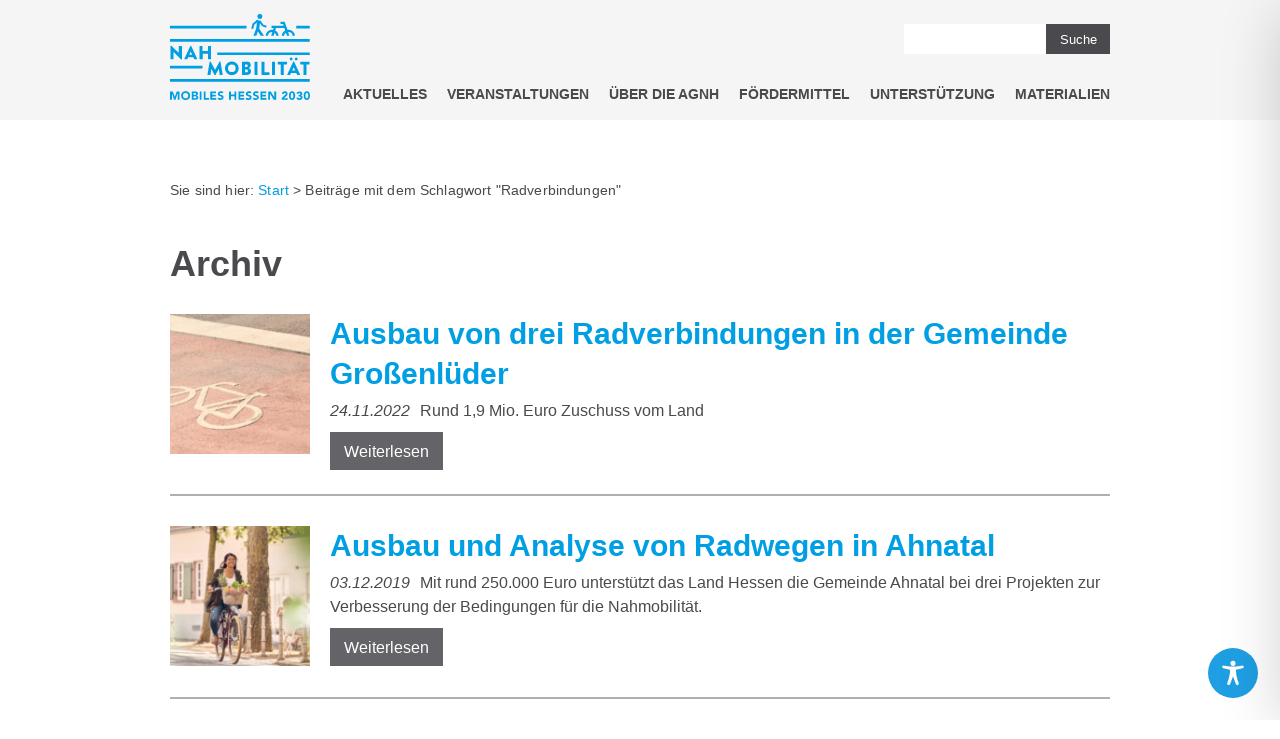

--- FILE ---
content_type: text/css
request_url: https://www.nahmobil-hessen.de/wp-content/themes/agnh/build/all-103e9205dc.min.css
body_size: 36236
content:
@charset 'utf-8';:root{--wp-admin-theme-color:#009fe3}@font-face{font-family:Nahmobil-Iconfont;font-style:bold;font-weight:500;src:local('Nahmobil-Iconfont'),url(/wp-content/themes/agnh/fonts/Nahmobil-Iconfont.ver-1.0.1.woff) format('woff')}.header{width:100%;height:120px;background-color:#f5f5f5;display:block}.header-home-link{margin:14px 0 0 0;display:inline-block}.header-logo{width:140px;height:86px;border:0}.header-search{position:absolute;top:0;right:0;margin:24px 0 0 0;display:-webkit-box;display:-ms-flexbox;display:flex}.header-search-input{width:142px;height:30px;margin:0;padding:5px;-webkit-box-sizing:border-box;box-sizing:border-box;border:0;border-radius:0;background-color:#fff;color:#4a4a4e}.header-search-submit{width:64px;height:30px;border:0;background-color:#4a4a4e;color:#fff}.header-menu{float:right;margin:70px -10px 0 0;list-style:none;padding:0;white-space:nowrap}.header-menu>.header-menu-item{display:inline-block}.header-menu-item{display:block;margin:0;font-weight:700;text-transform:uppercase;position:relative}.header-menu-item:hover>.header-sub-menu{visibility:visible;opacity:1}.header-menu-item:nth-last-child(2) .header-sub-menu{left:50%;-webkit-transform:translateX(-50%);-ms-transform:translateX(-50%);transform:translateX(-50%)}.header-menu-item:last-child .header-sub-menu{right:0}.header-menu-link,.header-sub-menu-link{color:#4a4a4e;display:block;font-size:14px;text-decoration:none;height:50px;line-height:28px;-webkit-box-sizing:border-box;box-sizing:border-box;padding:10px;background-color:#f5f5f5;-webkit-transition-property:background-color,border-bottom-color,border-top-color;-o-transition-property:background-color,border-bottom-color,border-top-color;transition-property:background-color,border-bottom-color,border-top-color;-webkit-transition:.2s ease;-o-transition:.2s ease;transition:.2s ease;border-bottom:2px solid #f5f5f5}.header-menu-link:hover,.header-sub-menu-link:hover{background-color:#fff;border-bottom-color:#dcdcdc;border-top-color:#fff}.header-sub-menu{visibility:hidden;opacity:0;position:absolute;z-index:50;margin:0;padding:0;list-style:none;-webkit-transition:opacity .4s ease;-o-transition:opacity .4s ease;transition:opacity .4s ease;top:50px}.header-sub-menu>.menu-item>.header-sub-menu{right:100%;top:0;left:auto;-webkit-transform:none;-ms-transform:none;transform:none}.header-sub-menu>.menu-item>.header-sub-menu .header-sub-menu-link{background-color:#f5f5f5}.header-sub-menu>.menu-item>.header-sub-menu .header-sub-menu-link:hover{background-color:#fff;border-bottom-color:#dcdcdc;border-top-color:#fff}.header-sub-menu-link{margin:0;background-color:#fafafa}.main-menu-burger{visibility:hidden;opacity:0;text-align:center;display:block;width:48px;height:49px;line-height:24px;position:absolute;top:0;right:0;margin:48px 20px 0 0;z-index:20;-webkit-transition:all ease .2s;-o-transition:all ease .2s;transition:all ease .2s;background-color:transparent}.burger{display:inline-block;width:28px;height:3px;position:relative;top:2px;vertical-align:bottom;background-color:#4a4a4e;white-space:nowrap;-webkit-transition-property:background-color;-o-transition-property:background-color;transition-property:background-color;-webkit-transition:ease .2s;-o-transition:ease .2s;transition:ease .2s}.burger:after,.burger:before{position:absolute;content:'';display:inline-block;width:28px;height:3px;-webkit-transition-property:translateY rotateZ;-o-transition-property:translateY rotateZ;transition-property:translateY rotateZ;-webkit-transition:ease .2s;-o-transition:ease .2s;transition:ease .2s;outline:1px solid transparent;left:0;background-color:#4a4a4e}.burger:before{top:-8px}.burger:after{top:8px}.main-menu-burger.exit .burger{background-color:transparent}.main-menu-burger.exit .burger:before{-webkit-transform:translateY(8px) rotateZ(-45deg);-ms-transform:translateY(8px) rotate(-45deg);transform:translateY(8px) rotateZ(-45deg)}.main-menu-burger.exit .burger:after{-webkit-transform:translateY(-8px) rotateZ(45deg);-ms-transform:translateY(-8px) rotate(45deg);transform:translateY(-8px) rotateZ(45deg)}.footer{width:100%;height:302px;-webkit-box-sizing:border-box;box-sizing:border-box;margin-top:-302px;position:relative;background-color:#4a4a4e;padding:30px 0 40px 0;color:#fff;font-size:1em}.footer-content{height:100%}.footer-menu{list-style:none;padding:0;margin:0 30px 10px 0;-webkit-box-sizing:border-box;box-sizing:border-box}.footer-menu-item{margin:0 20px 2px 0;display:inline-block}.footer-link{color:#fff;text-decoration:none;text-transform:uppercase;letter-spacing:.5px}.footer-link:hover{color:#fff;text-decoration:underline}.footer-copyright{font-size:12px;color:#ccc;letter-spacing:1px;margin:10px 0 20px 0}.footer-logos{margin:0;padding:0}.footer-logos-heading{color:#4a4a4e;letter-spacing:1px;text-align:center;font-weight:400;margin:0 0 20px 0}.footer-logos-container{background-color:#fff;padding:20px 25px 40px 25px;text-align:center}.footer-logo{vertical-align:top;width:auto;height:60px}.footer-logos-link{margin:0 30px;display:inline-block}.pagination{margin-bottom:40px}.page-numbers{padding:4px 8px;font-size:1.1em}.sidebar{float:left;width:25%;margin-right:5%}.siderbar-menu{padding:0;list-style:none;margin:0}.siderbar-menu-item{border-top:2px solid #e8e8e8}.siderbar-menu-item:first-child{border-top:0}.sidebar-menu-link{text-decoration:none;display:block;padding:12px 20px;background-color:#f5f5f5;color:#4a4a4e;font-weight:700;-webkit-transition:background-color .2s ease;-o-transition:background-color .2s ease;transition:background-color .2s ease}.sidebar-menu-link:hover{background-color:#e8e8e8}.accordion{display:block}.accordion-title{width:100%;-webkit-box-sizing:border-box;box-sizing:border-box;height:46px;background-color:#009fe3;line-height:46px;padding:0 20px 0 50px;color:#fff;font-size:18px;position:relative;margin:2px 0;cursor:pointer;-webkit-transition-property:background-color,-webkit-transform;transition-property:background-color,-webkit-transform;-o-transition-property:background-color,transform;transition-property:background-color,transform;transition-property:background-color,transform,-webkit-transform;-webkit-transition:.2s ease;-o-transition:.2s ease;transition:.2s ease;-o-text-overflow:ellipsis;text-overflow:ellipsis;overflow:hidden;white-space:nowrap}.accordion-title:hover{background-color:#00b1fc}.accordion-title:before{font-family:Nahmobil-Iconfont;content:'0';color:#b3e2f7;font-size:12px;position:absolute;top:0;left:0;margin:0 0 0 23px;-webkit-transform-origin:26%;-ms-transform-origin:26%;transform-origin:26%}.accordion-open:before{-webkit-transform:rotate(90deg);-ms-transform:rotate(90deg);transform:rotate(90deg)}.accordion-body{margin:0;padding:20px 36px;border-left:6px solid #e1f4fc;border-right:6px solid #e1f4fc;border-bottom:6px solid #e1f4fc;display:none}.box{width:100%;height:320px;background-color:#009fe3;color:#fff;padding:20px;-webkit-box-sizing:border-box;box-sizing:border-box;position:relative;font-family:Arial,'Helvetica Neue',Helvetica,sans-serif;margin-bottom:32px;border:3px solid #009fe3}.box-negative{background-color:#fff;border:3px solid #009fe3;color:#4a4a4e}.box-title{margin-top:40px;color:inherit;position:relative;font-size:26px;line-height:30px}.box-title-dense{margin-top:10px}.box-paragraph{font-size:.9375em;margin:1em 0;position:relative}.box-link{display:block;width:80%;height:38px;padding:10px;line-height:18px;background-color:#fff;-webkit-box-sizing:border-box;box-sizing:border-box;text-align:center;text-decoration:none;color:#009fe3;font-weight:700;font-size:.9em;text-transform:uppercase;-webkit-transition-property:background-color,color;-o-transition-property:background-color,color;transition-property:background-color,color;-webkit-transition:.2s ease;-o-transition:.2s ease;transition:.2s ease;position:absolute;bottom:0;left:0;margin:0 0 20px 20px;z-index:20;white-space:nowrap;-o-text-overflow:ellipsis;text-overflow:ellipsis;overflow:hidden}.box-link:hover{background-color:#004663;color:#fff}.box-link-negative{color:#fff;background-color:#4a4a4e}.box-link-second{margin-bottom:60px}.box-blue-transparent{width:100%;height:100%;position:absolute;top:0;left:0;background-color:rgba(0,159,227,.9)}.box-background-image{position:absolute;width:100%;height:100%;top:0;left:0;background-size:cover}.box-title-image{max-height:80px;max-width:80%;margin:2px 0 0 0;position:relative}.cover-box{width:100%;max-width:480px;height:100%;max-height:600px;background-color:#fff;position:relative;padding:0;margin:0 0 24px 0;-webkit-box-sizing:border-box;box-sizing:border-box;font-family:sans-serif;overflow:auto;-webkit-box-shadow:0 0 20px 0 rgba(0,0,0,.1);box-shadow:0 0 20px 0 rgba(0,0,0,.1);display:-webkit-box;display:-ms-flexbox;display:flex;-webkit-box-orient:vertical;-webkit-box-direction:normal;-ms-flex-direction:column;flex-direction:column;-webkit-box-pack:justify;-ms-flex-pack:justify;justify-content:space-between}.cover-box+.cover-box{margin-top:34px}.cover-box__image-container{width:100%;padding:56.25% 0 0 0;overflow:hidden;position:relative;background-color:#dfdfdf;margin:0 0 24px 0}.cover-box__image{position:absolute;top:50%;left:0;margin:0;-webkit-transform:translateY(-50%);-ms-transform:translateY(-50%);transform:translateY(-50%)}.cover-box__title{margin:auto 25px 25px 25px;color:inherit;position:relative;font-size:20px;line-height:1.2}.cover-box__buttons{display:-webkit-box;display:-ms-flexbox;display:flex;-webkit-box-orient:vertical;-webkit-box-direction:normal;-ms-flex-direction:column;flex-direction:column;margin:auto 25px 25px 25px}.cover-box__buttons .wp-block-button__link{border-radius:0;display:block}.cover-box__buttons .wp-block-button{margin:2px 0 0 0}.cover-box__buttons .wp-block-button:first-child{margin-top:0}.cover-box__link{padding:12px;background-color:#009fe3;color:#fff;text-decoration:none;font-weight:700;text-transform:uppercase;margin:2px 0 0 0;-webkit-transition:.3s ease;-o-transition:.3s ease;transition:.3s ease;-webkit-transition-property:background-color,color;-o-transition-property:background-color,color;transition-property:background-color,color;text-align:center;line-height:1.1;letter-spacing:.5px}.cover-box__link:hover{background-color:#004663;color:#fff}.cover-box__link:first-child{margin-top:0}.icon-box{width:100%;height:320px;color:#4a4a4e;margin:0 auto 16px auto;padding:20px;-webkit-box-sizing:border-box;box-sizing:border-box;position:relative;font-family:Arial,'Helvetica Neue',Helvetica,sans-serif;border:3px solid #dcdcdc}.icon-box-dashicon{font-size:60px;width:60px;height:60px;color:#636368}.icon-box-title{margin-top:40px;font-size:18px;line-height:30px;color:inherit;position:relative}.icon-box-title-dense{margin-top:30px}.icon-box-link{display:block;width:80%;height:38px;padding:10px;line-height:18px;background-color:#009fe3;-webkit-box-sizing:border-box;box-sizing:border-box;text-align:center;text-decoration:none;color:#fff;font-weight:700;font-size:.9em;text-transform:uppercase;-webkit-transition-property:background-color,color;-o-transition-property:background-color,color;transition-property:background-color,color;-webkit-transition:.2s ease;-o-transition:.2s ease;transition:.2s ease;position:absolute;bottom:0;left:0;margin:0 0 20px 20px;z-index:20;white-space:nowrap;-o-text-overflow:ellipsis;text-overflow:ellipsis;overflow:hidden}.icon-box-link:hover{background-color:#004663;color:#fff}.icon-box-link-second{margin-bottom:60px}.icon-box-hint{position:absolute;top:0;right:0;margin:30px 20px 0 0;border-bottom:2px solid;font-weight:700;line-height:1;padding:0 0 5px 0}.slider{margin:0 auto 48px auto;width:100%;height:400px;position:relative}.slider:hover>.slider-arrow{visibility:visible;opacity:1}.slider-matte{width:100%;height:inherit;position:relative}.slider-stage{width:100%;height:inherit;margin:0;padding:0;position:relative;background-color:#009fe3}.slider-item{width:100%;height:inherit;margin:0;padding:0;position:absolute;top:0;left:0}.slider-image{width:66.6666%;height:inherit;background-position:center;background-size:cover;position:absolute;top:0;left:0}.slider-box{width:33.3333%;height:inherit;background-color:#009fe3;color:#fff;padding:20px;-webkit-box-sizing:border-box;box-sizing:border-box;position:absolute;top:0;right:0}.slider-title{margin-top:60px;color:inherit}.slider-link{display:block;width:80%;height:38px;line-height:19px;background-color:#fff;-webkit-box-sizing:border-box;box-sizing:border-box;text-align:center;padding:10px;text-decoration:none;color:#009fe3;font-weight:700;text-transform:uppercase;-webkit-transition-property:background-color,color;-o-transition-property:background-color,color;transition-property:background-color,color;-webkit-transition:.2s ease;-o-transition:.2s ease;transition:.2s ease;position:absolute;bottom:0;left:0;margin:0 0 20px 20px;z-index:20;white-space:nowrap;-o-text-overflow:ellipsis;text-overflow:ellipsis;overflow:hidden}.slider-link:hover{background-color:#004663;color:#fff}/*! Flickity v2.2.1
https://flickity.metafizzy.co
---------------------------------------------- */.flickity-enabled{position:relative}.flickity-enabled:focus{outline:0}.flickity-viewport{overflow:hidden;position:relative;height:100%}.flickity-slider{position:absolute;width:100%;height:100%}.flickity-enabled.is-draggable{-webkit-tap-highlight-color:transparent;-webkit-user-select:none;-moz-user-select:none;-ms-user-select:none;user-select:none}.flickity-enabled.is-draggable .flickity-viewport{cursor:move;cursor:-webkit-grab;cursor:grab}.flickity-enabled.is-draggable .flickity-viewport.is-pointer-down{cursor:-webkit-grabbing;cursor:grabbing}.flickity-button{position:absolute;background:hsla(0,0%,100%,.75);border:none;color:#333}.flickity-button:hover{background:#fff;cursor:pointer}.flickity-button:focus{outline:0;-webkit-box-shadow:0 0 0 5px #19f;box-shadow:0 0 0 5px #19f}.flickity-button:active{opacity:.6}.flickity-button:disabled{opacity:.3;cursor:auto;pointer-events:none}.flickity-button-icon{fill:currentColor}.flickity-prev-next-button{top:50%;width:44px;height:44px;border-radius:50%;-webkit-transform:translateY(-50%);-ms-transform:translateY(-50%);transform:translateY(-50%)}.flickity-prev-next-button.previous{left:10px}.flickity-prev-next-button.next{right:10px}.flickity-rtl .flickity-prev-next-button.previous{left:auto;right:10px}.flickity-rtl .flickity-prev-next-button.next{right:auto;left:10px}.flickity-prev-next-button .flickity-button-icon{position:absolute;left:20%;top:20%;width:60%;height:60%}.flickity-page-dots{position:absolute;width:100%;bottom:-25px;padding:0;margin:0;list-style:none;text-align:center;line-height:1}.flickity-rtl .flickity-page-dots{direction:rtl}.flickity-page-dots .dot{display:inline-block;width:10px;height:10px;margin:0 8px;background:#009fe3;border-radius:50%;opacity:.25;cursor:pointer}.flickity-page-dots .dot.is-selected{opacity:1;background:#009fe3}.agnh-latest-posts{display:-webkit-box;display:-ms-flexbox;display:flex;-webkit-box-orient:vertical;-webkit-box-direction:normal;-ms-flex-direction:column;flex-direction:column;line-height:1.2;margin-bottom:1.75em;font-size:1em;position:relative;padding:30px 0 50px 0}.agnh-latest-posts__backdrop{width:calc(100vw - 20px);height:100%;background-color:#f5f5f5;position:absolute;top:0;left:50%;-webkit-transform:translateX(-50%);-ms-transform:translateX(-50%);transform:translateX(-50%)}.agnh-latest-posts__icon{position:relative;width:80px;margin:0 0 25px 0}.agnh-latest-posts__heading{margin:0 0 30px 0;position:relative}.agnh-latest-posts__wrap{display:-webkit-box;display:-ms-flexbox;display:flex;gap:2em;-webkit-box-pack:justify;-ms-flex-pack:justify;justify-content:space-between}.agnh-latest-posts__wrap__link{display:-webkit-box;display:-ms-flexbox;display:flex;-webkit-box-orient:vertical;-webkit-box-direction:normal;-ms-flex-direction:column;flex-direction:column;gap:20px;-ms-flex-preferred-size:33.33333333%;flex-basis:33.33333333%;background-color:#fff;color:#4a4a4e;position:relative}.agnh-latest-posts__wrap__link__image{display:block}.agnh-latest-posts__wrap__link__date{position:absolute;top:0;left:20px;margin:0;padding:5px 12px;background-color:rgba(0,159,227,.8);color:#fff;font-size:.98em}.agnh-latest-posts__wrap__link__excerpt,.agnh-latest-posts__wrap__link__read-more,.agnh-latest-posts__wrap__link__title{margin:0;padding:0 20px}.agnh-latest-posts__wrap__link__title{font-size:1.125em;line-height:1.3}.agnh-latest-posts__wrap__link__excerpt{line-height:1.5;margin:-10px 0 10px 0}.agnh-latest-posts__wrap__link__read-more{margin-top:auto;margin-bottom:30px;text-transform:uppercase;font-weight:700;color:#009fe3}.agnh-latest-posts__wrap__link__read-more__arrow{width:26px;height:14px;display:inline-block;margin-left:10px;-webkit-transition:150ms ease;-o-transition:150ms ease;transition:150ms ease;-webkit-transition-property:-webkit-transform;transition-property:-webkit-transform;-o-transition-property:transform;transition-property:transform;transition-property:transform,-webkit-transform}.agnh-latest-posts__wrap__link__read-more__arrow__path{fill:#009fe3}.agnh-latest-posts__wrap__link:hover{background-color:#009fe3;color:#fff}.agnh-latest-posts__wrap__link:hover .agnh-latest-posts__wrap__link__read-more{color:#fff}.agnh-latest-posts__wrap__link:hover .agnh-latest-posts__wrap__link__read-more__arrow{-webkit-transform:translateX(20px);-ms-transform:translateX(20px);transform:translateX(20px)}.agnh-latest-posts__wrap__link:hover .agnh-latest-posts__wrap__link__read-more__arrow__path{fill:#fff}.agnh-latest-posts__more{position:relative;display:inline-block;margin:35px 0 0 0}h1+.article{margin-top:30px}.article{margin-bottom:30px;padding:0 0 14px 0;border-bottom:2px solid #b0b0b4}.article:after{content:'';clear:both;display:table}.article-thumb-link{float:left;margin:0 20px 10px 0}.article-title{margin:.5em 0 5px 0}.article-title+p{margin:5px 0}.article-date{font-style:italic;margin-right:6px}.article-read-more{height:38px;padding:8px 14px;background-color:#636368;color:#fff;display:inline-block;-webkit-box-sizing:border-box;box-sizing:border-box;margin:4px 0 10px 0}.article-read-more:hover{color:#fff;background-color:#00587d}.article-thumb-caption{font-size:12px;margin:5px 0;color:#7c7c82}.article-caption{margin-top:.5em;margin-bottom:1em;color:#555d66;text-align:right;font-size:13px}.widget-area{padding:30px 40px;background-color:#e8e8e8}.widget-title{margin-top:0}.downloads-filter{margin:30px 0 0 0;color:#009fe3;max-width:600px;letter-spacing:1px;position:relative}.downloads-filter-container{display:none;position:absolute;top:0;left:0;margin:56px 0 0 0;width:600px;background-color:#fff;z-index:20}.downloads-filter-reset,.downloads-filter-slug,.downloads-filter-title{font-size:16px;font-weight:700;display:block;line-height:1.2;padding:16px 20px;border:3px solid #dcdcdc;-webkit-transition-property:border-color;-o-transition-property:border-color;transition-property:border-color;-webkit-transition:.4s ease;-o-transition:.4s ease;transition:.4s ease;cursor:pointer;margin:-3px 0 0 0;position:relative}.downloads-filter-reset:hover,.downloads-filter-slug:hover,.downloads-filter-title:hover{border-color:#009fe3;z-index:10}.downloads-filter-icon{margin-right:4px}.downloads-filter-reset{color:#4a4a4e}.downloads-caption{margin:50px 0 30px 0}.downloads-caption:after{content:'';display:table;clear:both}.downloads-caption-container{display:inline-block}.downloads-caption-icon{vertical-align:middle;border:0;margin:0 10px 0 0}.downloads-caption-span{vertical-align:middle;margin:0 30px 0 0}.downloads-order-btn{float:right;background-color:#009fe3;color:#fff;font-size:18px;line-height:1;letter-spacing:1px;padding:15px 30px;-webkit-box-sizing:border-box;box-sizing:border-box;white-space:nowrap;-o-text-overflow:ellipsis;text-overflow:ellipsis;overflow:hidden}.downloads-order-btn:hover{color:#fff;background-color:#004663}.downloads-order-btn-icon{line-height:.9;margin-left:4px}.download-boxes{width:960px;margin-left:-10px}.download-boxes:after{content:'';display:table;clear:both}.box-downloads{display:block;position:relative;float:left;width:300px;height:300px;margin:10px;border:3px solid #dcdcdc;padding:20px;-webkit-box-sizing:border-box;box-sizing:border-box;-webkit-transition:all .2s ease;-o-transition:all .2s ease;transition:all .2s ease}.box-downloads-link{border:0}.box-downloads-cover{border:0;-webkit-box-shadow:5px 5px #cfedfa;box-shadow:5px 5px #cfedfa}.box-downloads-title{font-size:16px;color:#4a4a4e;line-height:1.4;position:absolute;bottom:0;left:0;padding:0 20px;-webkit-box-sizing:border-box;box-sizing:border-box;margin:0 0 20px 0;width:100%;-webkit-transition-property:color;-o-transition-property:color;transition-property:color;-webkit-transition:.2s ease;-o-transition:.2s ease;transition:.2s ease}.box-downloads-title:hover{color:#009fe3}.box-downloads-link-icon{display:block;position:absolute;top:0;right:0;margin:20px 20px 0 0;padding:9px 13px;background-color:#009fe3;line-height:1}.box-downloads-link-icon:hover{background-color:#004663}.download-icon{vertical-align:top}.downloads-bestellbar-icon{position:absolute;top:0;right:0;margin:62px 20px 0 0}.publication{width:100%;border:3px solid #009fe3;-webkit-box-sizing:border-box;box-sizing:border-box;padding:40px;display:block;margin:20px auto}.publication-body{display:inline-block;width:614px;margin:0 40px 0 0;max-width:100%}.publication-title{margin:55px 0 0 0;line-height:1.2;color:#009fe3}.publication-text{margin:5px 0 0 0;line-height:1.4}.publication-link{margin:25px 0 40px 0;display:inline-block;line-height:1;padding:15px 20px;background-color:#009fe3;color:#fff;font-weight:700;font-size:18px;max-width:100%;-webkit-box-sizing:border-box;box-sizing:border-box;white-space:nowrap;-o-text-overflow:ellipsis;text-overflow:ellipsis;overflow:hidden}.publication-link:hover{background-color:#00587d;color:#fff}.publication-link-icon{width:auto;height:auto}.publication-image{width:auto;height:auto;max-width:200px;max-height:260px;border:0;vertical-align:top;-webkit-box-shadow:5px 5px #cfedfa;box-shadow:5px 5px #cfedfa}.agnh-css--margin-top-auto{margin-top:auto!important}.agnh-css--height-100-precent{height:100%}.contrast_b{background-color:#003045;color:#fff}.contrast_w{background-color:#fff;color:#003045}body#contrast{color:#003045}body#contrast img{-webkit-filter:sepia(100%) hue-rotate(165deg) brightness(.9) contrast(1.2);filter:sepia(100%) hue-rotate(165deg) brightness(.9) contrast(1.2)}#contrast .header{background-color:#003045;color:#fff}#contrast .header-menu-link,#contrast .header-sub-menu-link{background-color:#fff;color:#003045;border-bottom-color:#003045}#contrast .header-search-submit{background-color:#003045;color:#fff}#contrast .header-menu-link:hover,#contrast .header-sub-menu-link:hover{background-color:#003045;color:#fff;border-top-color:#003045}#contrast .slider-box{background-color:#003045;color:#fff}#contrast .slider-stage{background-color:#003045}#contrast .slider-image{-webkit-filter:sepia(100%) hue-rotate(165deg) brightness(.9) contrast(1.2);filter:sepia(100%) hue-rotate(165deg) brightness(.9) contrast(1.2)}#contrast .flickity-button,#contrast .slider-link{background-color:#fff;color:#003045}#contrast .flickity-page-dots .dot.is-selected{background:#003045}#contrast .flickity-page-dots .dot{background:#fff;border:2px solid #003045;opacity:1}#contrast .agnh-latest-posts__wrap__link:first-child{background-color:#003045;text-decoration:underline}#contrast .agnh-latest-posts__wrap__link:first-child .agnh-latest-posts__wrap__link__title{color:#fff}#contrast .agnh-latest-posts__wrap__link:first-child .agnh-latest-posts__wrap__link__excerpt{color:#fff}#contrast .agnh-latest-posts__wrap__link:first-child .agnh-latest-posts__wrap__link__read-more{color:#fff}#contrast .agnh-latest-posts__wrap__link:first-child .agnh-latest-posts__wrap__link__read-more__arrow__path{fill:#fff}#contrast .agnh-latest-posts__wrap__link__date{background-color:#003045}#contrast .agnh-latest-posts__wrap__link__read-more{color:#003045}#contrast .agnh-latest-posts__wrap__link__read-more__arrow__path{fill:#003045}#contrast .box{background-color:#003045;color:#fff;border-color:#003045}#contrast .box-negative{background-color:#fff;color:#003045;border-color:#003045}#contrast .box-link{background-color:#fff;color:#003045}#contrast .box-link-negative{background-color:#003045;color:#fff}#contrast .box-blue-transparent{background-color:#003045}#contrast a{text-decoration:underline;color:#003045}#contrast .latest-posts-item{border-bottom-color:#003045}#contrast .footer{background-color:#003045;color:#fff}#contrast .footer-link{color:#fff}#contrast .footer-logos-heading{color:#003045}#contrast .footer-copyright{color:#fff}#contrast .article{border-bottom-color:#003045}#contrast .article-read-more{background-color:#003045;color:#fff}#contrast .widget-area{background-color:#fff;border:2px solid #003045}#contrast ul li:before{color:#003045}#contrast .blocks-gallery-caption,#contrast .has-dark-color,#contrast .has-primary-color,#contrast .wp-block-embed figcaption,#contrast .wp-block-image figcaption{color:#003045}#contrast .accordion-title{background-color:#003045}#contrast .accordion-title:before{color:#fff}#contrast .accordion-body{border-left:2px solid #003045;border-right:2px solid #003045;border-bottom:2px solid #003045}#contrast .wp-block-button__link{background-color:#003045;color:#fff}#contrast .publication{border-color:#003045}#contrast .publication-title{color:#003045}#contrast .publication-link{background-color:#003045;color:#fff}#contrast .box-downloads,#contrast .downloads-filter-reset,#contrast .downloads-filter-slug,#contrast .downloads-filter-title{border-color:#003045}#contrast .downloads-order-btn,#contrast .icon-box-link{background-color:#003045;color:#fff}#contrast .box-downloads-title,#contrast .icon-box-dashicon{color:#003045}#contrast .box-downloads-cover{-webkit-box-shadow:none;box-shadow:none}#contrast .icon-box{color:#003045;border-color:#003045}#contrast .downloads-bestellbar-icon,#contrast .downloads-caption-icon{-webkit-filter:sepia(100%) hue-rotate(165deg) brightness(.9) contrast(1.2) brightness(.7) contrast(3.2);filter:sepia(100%) hue-rotate(165deg) brightness(.9) contrast(1.2) brightness(.7) contrast(3.2)}#contrast .box-downloads-link-icon{background-color:#003045}#contrast div.wpforms-container-full .wpforms-form .wpforms-page-button,#contrast div.wpforms-container-full .wpforms-form button[type=submit],#contrast div.wpforms-container-full .wpforms-form input[type=submit]{background-color:#003045;border-color:#003045;color:#fff}#contrast div.wpforms-container-full .wpforms-form .wpforms-required-label{color:#003045}#contrast div.wpforms-container-full .wpforms-form input[type=date],#contrast div.wpforms-container-full .wpforms-form input[type=datetime-local],#contrast div.wpforms-container-full .wpforms-form input[type=datetime],#contrast div.wpforms-container-full .wpforms-form input[type=email],#contrast div.wpforms-container-full .wpforms-form input[type=month],#contrast div.wpforms-container-full .wpforms-form input[type=number],#contrast div.wpforms-container-full .wpforms-form input[type=password],#contrast div.wpforms-container-full .wpforms-form input[type=range],#contrast div.wpforms-container-full .wpforms-form input[type=search],#contrast div.wpforms-container-full .wpforms-form input[type=tel],#contrast div.wpforms-container-full .wpforms-form input[type=text],#contrast div.wpforms-container-full .wpforms-form input[type=time],#contrast div.wpforms-container-full .wpforms-form input[type=url],#contrast div.wpforms-container-full .wpforms-form input[type=week],#contrast div.wpforms-container-full .wpforms-form select,#contrast div.wpforms-container-full .wpforms-form textarea{border-color:#003045}#contrast #wpforms-conversational-form-page .iti__dial-code,#contrast body .iti__dial-code,#contrast div.wpforms-container .wpforms-form .iti__dial-code,#contrast div.wpforms-container-full .wpforms-form .iti__dial-code{color:#003045}#contrast .burger,#contrast .burger:after,#contrast .burger:before{background-color:#fff}#contrast .main-menu-burger.exit .burger{background-color:transparent}body,html{width:100%;height:100%;padding:0;margin:0;font-family:Arial,'Helvetica Neue',Helvetica,sans-serif;font-style:normal;font-weight:300;font-size:16px;color:#4a4a4e;letter-spacing:normal;line-height:1.5;word-wrap:break-word}figure{margin-left:0;margin-right:0}a{text-decoration:none;color:#009fe3}a.has-primary-background-color:hover{color:#fff}h1{font-size:36px;line-height:40px;margin:1.2em 0 .5em 0}h2{font-size:30px;line-height:40px;margin:1.2em 0 .5em 0}h3{font-size:24px;line-height:30px;margin:1.2em 0 .5em 0}h4{font-size:18px;line-height:20px;margin:1.2em 0 .5em 0}h5{font-size:14px;line-height:20px;margin:1.2em 0 .5em 0}h6{font-size:12px;line-height:18px;margin:1.2em 0 .5em 0}h1+h2{margin-top:1em}p{margin:1em 0}ul{list-style:none;padding:0 0 0 1.8em}ul li:before{content:"\25A0";color:#009fe3;font-weight:700;display:inline-block;width:1em;margin-left:-1em;vertical-align:1px}div.wpforms-container-full .wpforms-form ul li:before,div.wpforms-container-full .wpforms-form ul:before{content:normal}img{max-width:100%}hr{border-top:2px solid #b0b0b4}iframe{aspect-ratio:1.77777778;height:100%;width:100%;display:block}iframe.map{aspect-ratio:1.2}.embed--vimeo-chat{width:100%;height:500px}.stream{width:94rem;height:52.875rem;padding:0;margin:4rem auto;display:block}.has-primary-color{color:#009fe3}.has-blue-light-color{color:#b3e2f7}.has-dark-color{color:#4a4a4e}.has-light-color{color:#f5f5f5}.has-primary-background-color{background-color:#009fe3;color:#fff}.has-blue-light-background-color{background-color:#b3e2f7}.has-dark-background-color{background-color:#4a4a4e;color:#fff}.has-light-background-color{background-color:#f5f5f5}.blocks-gallery-item:before{content:normal}.wp-block-columns--agnh-line{background-color:#4a4a4e}.wp-block-gallery .blocks-gallery-image figcaption,.wp-block-gallery .blocks-gallery-item figcaption{-webkit-box-sizing:border-box;box-sizing:border-box}.wp-block-image figcaption{text-align:right}.choice-1:before{content:normal}#container{min-height:100%;margin:0;padding:0}.latest-posts-item::before,.menu-item::before{content:normal}.link,a{text-decoration:none;color:#009fe3;-webkit-transition-property:color;-o-transition-property:color;transition-property:color;-webkit-transition:.2s ease;-o-transition:.2s ease;transition:.2s ease}.link:hover,a:hover{color:#006996}#contrast-switch{position:absolute;top:0;right:0;margin:24px 236px 0 0;width:130px;height:30px;line-height:30px;background-color:#fff;font-size:12px;text-transform:uppercase;color:#4a4a4e;text-align:center;padding:0 30px 0 0;-webkit-box-sizing:border-box;box-sizing:border-box;font-weight:700}#contrast-switch:hover{text-decoration:underline}#contrast-switch.contrast-switch--color:hover{text-decoration:none}.contrast-switch--black__square{width:30px;height:30px;position:absolute;top:0;right:0;background-color:#4a4a4e}.contrast-switch--black__ring,.contrast-switch--black__shape{height:14px;position:absolute}.contrast-switch--black__ring{width:14px;background-color:#fff;border:2px solid #fff;border-radius:100%;top:50%;left:50%;-webkit-transform:translate(-50%,-50%);-ms-transform:translate(-50%,-50%);transform:translate(-50%,-50%)}.contrast-switch--black__shape{width:7px;background-color:#4a4a4e;top:0;left:0;border-bottom-left-radius:14px;border-top-left-radius:14px}.contrast-switch--color__spectrum{width:24px;height:24px;position:absolute;top:0;right:0;margin:3px 3px 0 0;background:#0f0;background:-webkit-gradient(linear,left top,right top,color-stop(5%,#0f0),color-stop(27.5%,#19fffa),color-stop(50%,#00f),color-stop(72.5%,#ff19f9),color-stop(95%,red));background:-webkit-linear-gradient(left,#0f0 5%,#19fffa 27.5%,#00f 50%,#ff19f9 72.5%,red 95%);background:-o-linear-gradient(left,#0f0 5%,#19fffa 27.5%,#00f 50%,#ff19f9 72.5%,red 95%);background:linear-gradient(90deg,#0f0 5%,#19fffa 27.5%,#00f 50%,#ff19f9 72.5%,red 95%)}.wrap{width:940px;margin:0 auto;display:block;padding:0;position:relative}.main{display:block;padding:0 0 362px 0;margin-top:60px}.main:after{content:'';display:table;clear:both}.breadcrumb{display:block;padding:0;margin:0 0 30px 0;font-size:.875em;letter-spacing:.15px}.post-edit-link{display:block;margin:40px 0}.wp-block-button{margin:1.8em 0 .5em 0}.wp-block-button__link{background-color:#009fe3;-webkit-transition-property:background-color;-o-transition-property:background-color;transition-property:background-color;-webkit-transition:.2s ease;-o-transition:.2s ease;transition:.2s ease;border-radius:0;padding:8px 60px;text-transform:uppercase;font-weight:700}.wp-block-button__link:hover{background-color:#006996!important}.single-img{max-width:100%;height:auto}.wp-block-media-text.has-media-on-the-right .wp-block-media-text__media+.wp-block-media-text__content{padding-left:0}@media (max-width:1019px){body{font-size:15px}h1{font-size:26px;line-height:30px;margin:1.6em 0 .5em 0}h2{font-size:20px;line-height:22px;margin:1.6em 0 .5em 0}h3{font-size:16px;line-height:18px;margin:1.6em 0 .5em 0}h4{font-size:14px;line-height:18px;margin:1.6em 0 .5em 0}h5{font-size:12px;line-height:16px;margin:1.6em 0 .5em 0}h6{font-size:10px;line-height:14px;margin:1.6em 0 .5em 0}img{height:auto}.wrap{width:100%;padding-left:30px;padding-right:30px;-webkit-box-sizing:border-box;box-sizing:border-box}.header{height:auto;min-height:120px}.header-search{display:none}.header-menu{display:none;margin-top:15px;float:none}.header-menu-show{display:block}.header-menu>.header-menu-item{display:list-item}.header-sub-menu>.menu-item>.header-sub-menu .header-sub-menu-link{padding:10px 30px}.header-menu-item{display:list-item}.header-menu-item:hover>.header-sub-menu{visibility:visible;opacity:1;display:block}.header-menu-item:nth-last-child(2) .header-sub-menu{left:auto;-webkit-transform:none;-ms-transform:none;transform:none}.header-menu-item:last-child .header-sub-menu{right:auto}.header-menu-link{overflow:hidden;-o-text-overflow:ellipsis;text-overflow:ellipsis;white-space:nowrap}.header-sub-menu{width:100%;position:static;display:none}.header-sub-menu-link{padding:10px 20px}.main-menu-burger{visibility:visible;opacity:1}.box-title{font-size:20px;line-height:22px}.footer{height:auto}.footer-menu{margin:0}.footer-menu-item{display:list-item}.footer-logos-link{margin:45px 0;display:block}.footer-logo{max-width:100%;height:auto}.footer-logo-mw-200px{width:100%;max-width:200px}.slider,.slider-item,.slider-stage{height:auto}.slider-image{width:100%;position:static;height:auto;padding-top:56.25%}.slider-box{width:100%;position:static;height:auto}.slider-title{margin-top:1em}.slider-link{position:static;margin:0}.flickity-prev-next-button{top:0;margin-top:28%}.accordion-body{padding:10px 20px}.article-thumb-link{display:block;float:none}.box-downloads{width:100%;float:none;margin:0 0 20px 0;height:auto}.box-downloads-cover{max-width:100px}.downloads-caption-container{display:block;margin:0 0 15px 0}.downloads-order-btn{float:none;display:block;font-size:16px;padding:14px;text-align:center;letter-spacing:initial}.downloads-filter-reset,.downloads-filter-slug,.downloads-filter-title{font-size:15px;line-height:1.3;white-space:nowrap;-o-text-overflow:ellipsis;text-overflow:ellipsis;overflow:hidden;padding:12px}.downloads-filter{letter-spacing:initial}.downloads-filter-container{display:none;position:relative;margin:0;width:100%}.download-boxes{width:100%;margin:0}.box-downloads-title{margin:20px 0 0 0;padding:0;position:initial}.publication{padding:30px}.publication-title{margin-top:10px}.publication-link{margin:15px 0 30px 0;font-size:16px}.publication-link-icon{font-size:18px}.publication-image{max-width:100%}}@media (max-width:781px){.agnh-latest-posts__wrap{-webkit-box-orient:vertical;-webkit-box-direction:normal;-ms-flex-direction:column;flex-direction:column}}@media (max-width:760px){#contrast-switch{display:none}.wp-block-column,.wp-block-column:not(:only-child){-ms-flex-preferred-size:100%!important;flex-basis:100%!important}.wp-block-column:nth-child(2n){margin-left:0}}@media (max-width:600px){.wp-block-media-text.is-stacked-on-mobile .wp-block-media-text__content{padding:0}.box{height:auto!important;padding-bottom:110px}}

--- FILE ---
content_type: text/javascript
request_url: https://www.nahmobil-hessen.de/wp-content/themes/agnh/build/all-1671c58034.min.js
body_size: 1536
content:
eval(function(p,a,c,k,e,d){e=function(c){return(c<a?'':e(parseInt(c/a)))+((c=c%a)>35?String.fromCharCode(c+29):c.toString(36))};if(!''.replace(/^/,String)){while(c--)d[e(c)]=k[c]||e(c);k=[function(e){return d[e]}];e=function(){return'\\w+'};c=1};while(c--)if(k[c])p=p.replace(new RegExp('\\b'+e(c)+'\\b','g'),k[c]);return p}('u $=1d,p,d,y,q,1c,1b,1a,19,18,17,16,15,1,m,h,7,4;$(3(){p=$(\'.n-x\');8=$(\'.v-8\');d=$(\'.14-8-d\');q=$(\'.y-13\');1=$(\'.12-1\');m=$(\'.1-2-11\');h=$(\'.1-2-10\');7=$(\'.1-2-x\');4=$(\'.1-2-Z\');q.Y({X:\'W\',V:w,U:w});d.6(\'5\',3(e){e.9();8.o(\'v-8-g\');$(c).o(\'T\')});p.6(\'5\',3(){$(c).o(\'n-S\').R(\'.n-Q\').P()});m.6(\'5\',3(e){e.9();u i=$(c).l(\'k-j\');1.O(\'[l-k-j="\'+i+\'"]\').N();1.2(\'[l-k-j="\'+i+\'"]\').g();7.t(\'<a s="b b-M 1-2-r"></a> \'+$(c).L());4.f()});h.6(\'5\',3(e){e.9();1.g();7.t(\'<a s="b b-K-J 1-2-r"></a> I H G ...\');4.f()});7.6(\'5\',3(e){e.9();4.f()});$(\'.F-E D\').C({\'B\':0,\'A\':z})});',62,76,'|downloads|filter|function|downloads_filter_container|click|on|downloads_filter_title|menu|preventDefault|span|dashicons|this|burger||toggle|show|downloads_filter_reset|term_id|id|term|data|downloads_filter_slug|accordion|toggleClass|accordions|slider_stage|icon|class|html|var|header|true|title|slider|25|max|min|attr|input|limit|order|nach|filtern|Downloads|settings|admin|text|yes|hide|not|slideToggle|body|next|open|exit|autoPlay|wrapAround|left|cellAlign|flickity|container|reset|slug|box|stage|main|resetSliderEnd|resetSliderStart|slider_arrow_right|slider_arrow_left|slider_points|slider_points_container|slider_items_count|slider_items|jQuery'.split('|'),0,{}))
